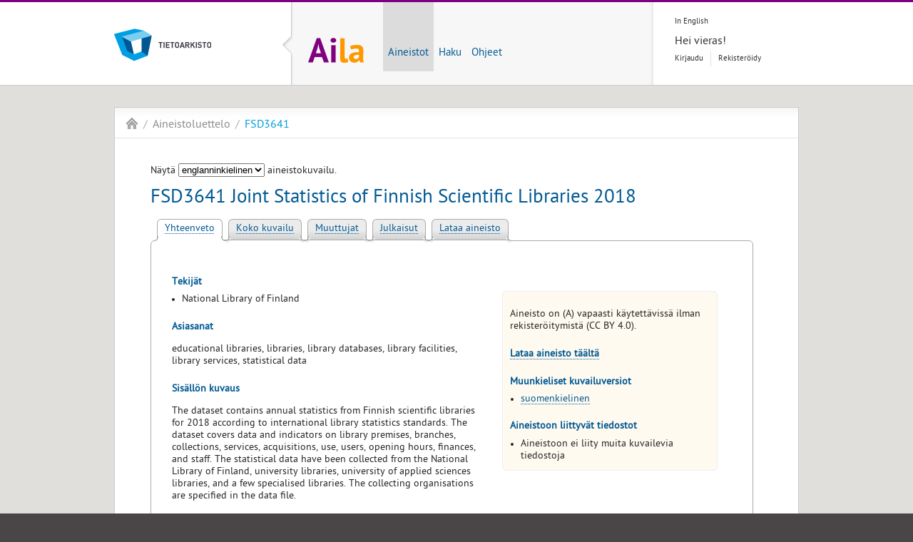

--- FILE ---
content_type: text/html;charset=utf-8
request_url: https://services.fsd.tuni.fi/catalogue/FSD3641?study_language=en
body_size: 15867
content:
<!DOCTYPE html><html dir="ltr" lang="fi"><head><title lang="fi" xml:lang="fi">FSD3641 Joint Statistics of Finnish Scientific Libraries 2018 | Aila</title><meta charset="utf-8" /><meta name="description" content="Yhteiskuntatieteellinen tietoarkisto välittää tutkimusaineistoja tutkijoille, opettajille ja opiskelijoille. Palvelut ovat maksuttomia." /><meta name="keywords" content="Tietoarkisto, tutkimusaineisto, yhteiskuntatieteet, yhteiskuntatieteellinen tietoarkisto, tutkimus, FSD, Tampere, Suomi" /><meta name="author" content="Yhteiskuntatieteellinen tietoarkisto" /><meta name="dcterms.creator" content="Yhteiskuntatieteellinen tietoarkisto" /><meta name="dcterms.created" content="2013-03-13" /><meta charset="utf-8" /><link rel="icon" href="/catalogue/common/images/img_favicon.ico" type="image/x-icon" /><link rel="stylesheet" href="/catalogue/common/stylesheets/screen/screen.css" media="screen, projection" /><link rel="stylesheet" href="/catalogue/common/stylesheets/print/print.css" media="print" /><link rel="stylesheet" href="/catalogue/static/stylesheets/customise.css" media="screen" /><link rel="stylesheet" type="text/css" href="/catalogue/aila/css/aila.css" /><link rel="stylesheet" type="text/css" href="/catalogue/aila/css/jquery.qtip.min.css" /><link rel="stylesheet" type="text/css" href="/catalogue/aila/css/tooltip.css" /><script src="/catalogue/common/javascripts/jquery.js"></script><script src="/catalogue/common/javascripts/fsd.js"></script><script src="/catalogue/common/javascripts/aila.js"></script><script>
//<![CDATA[
// From
// http://stackoverflow.com/questions/5999118/add-or-update-query-string-parameter
function updateQueryStringParameter(uri, key, value) {
  var re = new RegExp("([?&])" + key + "=[^&]*?(&|$)", "i");
  separator = uri.indexOf('?') !== -1 ? "&" : "?";
  if (uri.match(re)) {
    return uri.replace(re, '$1' + key + "=" + value + '$2');
  }
  else {
    return uri + separator + key + "=" + value;
  }
}
$(function(ready){
  $('#variable_picker').change( function () {
    var selected_variable = $('#variable_picker option:selected').val();
    var selected_uilang = $('#uilang_picker').val();
    var selected_studylang = $('#studylang_picker').val();
    var next_location = window.location.pathname + "?" + jQuery.param( {tab:"variables", variable:selected_variable, lang:selected_uilang, study_language:selected_studylang} );
    window.location = next_location;
  });
  $('#study-language-picker').change( function() {
    var study_language = $('#study-language-picker option:selected').val();
    var next_location = updateQueryStringParameter(String(window.location), 'study_language', study_language);
    window.location = next_location;
  });
});
//]]>
</script><script type="text/javascript" src="/catalogue/aila/js/jquery.qtip.min.js"></script><script type="text/javascript" src="/catalogue/aila/js/make_tooltips.js"></script></head><body class="no-column">
    <div class="background group">
  <div id="header">
    <div class="container group">
    <a href="https://www.fsd.tuni.fi/fi" title="Yhteiskuntatieteellinen tietoarkisto">
        <h1 id="logo" class="fi">Yhteiskuntatieteellinen tietoarkisto</h1>
    </a>
  <div id="wrapper">
  <a href="https://services.fsd.tuni.fi/index" title="Ailan etusivu">
    <h2 id="app-logo" class="fi">Ailan etusivu</h2>
  </a>
  <ul id="navigation">
    <li class="current">
      <a href="https://services.fsd.tuni.fi/catalogue/index?study_language=fi" title="Aineistot">Aineistot</a>
    </li>
    <li>
      <a href="https://services.fsd.tuni.fi/catalogue/search" title="Haku">Haku</a>
    </li>
    <li>
      <a href="https://services.fsd.tuni.fi/help" title="Ohjeet">Ohjeet</a>
    </li>
  </ul>
  </div>
  <div id="tools">
      <ul id="language">
        <li lang="en" xml:lang="en" class="first"><a href="/catalogue/FSD3641?study_language=en&amp;lang=en" title="In English">In English</a></li>
      </ul>
  <div>
      <div id="login-greeter">Hei vieras!</div>
      <ul id="login-links">
        <li class="first"><a href="https://services.fsd.tuni.fi/Shibboleth.sso/Login?target=https%3A%2F%2Fservices.fsd.tuni.fi%2Fcatalogue%2FFSD3641%3Fstudy_language%3Den" title="Kirjaudu Ailaan">Kirjaudu</a></li>
        <li><a href="https://services.fsd.tuni.fi/profile/signup" title="Rekisteröidy asiakkaaksi">Rekisteröidy</a></li>
      </ul>
  </div>
  </div>
    </div>
  </div>
      <div class="content container group">
        <ul id="breadcrumb">
    <li id="home"><a href="https://services.fsd.tuni.fi" title="Portaalin etusivu">Aila</a></li>
    <li><a href="/catalogue/index?study_language=en" title="Aineistoluettelo">Aineistoluettelo</a></li>
    <li class="current"><a href="/catalogue/FSD3641?study_language=en" title="FSD3641 Joint Statistics of Finnish Scientific Libraries 2018">FSD3641</a></li>
  </ul>
        <div id="content">
    <div id="study-language-picker-container">
      <label for="study-language-picker">Näytä
    <select id="study-language-picker">
        <option value="fi">
          suomenkielinen
        </option>
        <option value="en" selected="selected">
          englanninkielinen
        </option>
    </select>
 aineistokuvailu.</label>
    </div>
    <br />
  <h1>FSD3641 Joint Statistics of Finnish Scientific Libraries 2018</h1>
  <ul id="aila-tab">
    <li class="aila-tab-current"><a href="?tab=summary&amp;study_language=en" title="Yhteenveto">Yhteenveto</a></li>
    <li><a href="?tab=description&amp;study_language=en" title="Koko kuvailu">Koko kuvailu</a></li>
	<li><a href="?tab=variables&amp;study_language=en" title="Muuttujat">Muuttujat</a></li>
    <li><a href="?tab=publications&amp;study_language=en" title="Julkaisut">Julkaisut</a></li>
    <li><a href="?tab=download&amp;study_language=en" title="Lataa aineisto">Lataa aineisto</a></li>
  </ul>
  <div id="aila-tab-content">
    <div>
  <div class="infobox">
    <p>
        Aineisto on (A) vapaasti käytettävissä ilman rekisteröitymistä (CC BY 4.0).
    </p>
    <h2><a href="?tab=download&amp;study_language=en">Lataa aineisto täältä</a></h2>
    <h2>Muunkieliset kuvailuversiot</h2>
    <ul>
      <li>
        <a href="/catalogue/FSD3641?study_language=fi">
          suomenkielinen
        </a>
      </li>
    </ul>
    <h2>Aineistoon liittyvät tiedostot</h2>
    <ul>
      <li>Aineistoon ei liity muita kuvailevia tiedostoja</li>
    </ul>
  </div>
  <h2>Tekijät</h2>
  <ul>
    <li>
  National Library of Finland
</li>
  </ul>
  <h2>Asiasanat</h2>
  <p>educational libraries, libraries, library databases, library facilities, library services, statistical data</p>
  <h2>Sisällön kuvaus</h2>
  <p>The dataset contains annual statistics from Finnish scientific libraries for 2018 according to international library statistics standards. The dataset covers data and indicators on library premises, branches, collections, services, acquisitions, use, users, opening hours, finances, and staff. The statistical data have been collected from the National Library of Finland, university libraries, university of applied sciences libraries, and a few specialised libraries. The collecting organisations are specified in the data file.</p><p>The collecting organisations compiled the statistical data in accordance with the following standards: SFS-ISO 2789:2015 (International statistical standard for libraries which is based on the main standard ISO 2789:2013 International library statistics), ISO 11620:2014 (Library performance indicators), SFS-ISO 16439:2016 (Methods and procedures for assessing the impact of libraries, based on ISO 16439:2014 Methods and procedures for assessing the impact of libraries), ISO TR 28118:2009 (Performance indicators for national libraries). More information on the data collection can be found in the KITT user guide (available only in Finnish, see Related Materials).</p>
    </div>
     <!-- end: publications tab -->
  </div>
  <p>
    <label>
      Pysyvä linkki tähän aineistoon:
          <input type="text" class="link-to-page" value="https://urn.fi/urn:nbn:fi:fsd:T-FSD3641" />
    </label>
  </p>
  <p>
    <label>
      Suora linkki tähän välilehteen:
      <input type="text" class="link-to-page" value="https://services.fsd.tuni.fi/catalogue/FSD3641?study_language=en" />
    </label>
  </p>
  <p>
    <a href="/catalogue/FSD3641/DDI/FSD3641_eng.xml" target="_blank">
      Aineiston kuvailu koneluettavassa DDI-C 2.5 -formaatissa
    </a>
  </p>
  <p><a rel="license" href="https://creativecommons.org/licenses/by/4.0/deed.fi" style="background:none"><img alt="Creative Commons License" style="border-width:0" src="/catalogue/static/images/cc_by.png" /></a><br />Aineiston kuvailu on lisensoitu <a rel="license" href="https://creativecommons.org/licenses/by/4.0/deed.fi">Creative Commons Nimeä 4.0 Kansainvälinen</a> -lisenssin mukaisesti.</p>
    <script type="application/ld+json">
{
    "@context": "http://schema.org",
    "@id": "https://services.fsd.tuni.fi/catalogue/FSD3641?lang=fi&study_language=en",
    "@type": "Dataset",
    "creator": [
        {
            "@type": "Organization",
            "name": "National Library of Finland"
        }
    ],
    "creditText": "National Library of Finland: Joint Statistics of Finnish Scientific Libraries 2018 [dataset]. Data version 1.0 (2023-05-26). Finnish Social Science Data Archive [distributor]. DOI: https://doi.org/10.60686/t-fsd3641; URN: https://urn.fi/urn:nbn:fi:fsd:T-FSD3641",
    "dateModified": "2025-01-09T15:01:14",
    "datePublished": "2023-06-20T00:00:00",
    "description": "The dataset contains annual statistics from Finnish scientific libraries for 2018 according to international library statistics standards. The dataset covers data and indicators on library premises, branches, collections, services, acquisitions, use, users, opening hours, finances, and staff. The statistical data have been collected from the National Library of Finland, university libraries, university of applied sciences libraries, and a few specialised libraries. The collecting organisations are specified in the data file. The collecting organisations compiled the statistical data in accordance with the following standards: SFS-ISO 2789:2015 (International statistical standard for libraries which is based on the main standard ISO 2789:2013 International library statistics), ISO 11620:2014 (Library performance indicators), SFS-ISO 16439:2016 (Methods and procedures for assessing the impact of libraries, based on ISO 16439:2014 Methods and procedures for assessing the impact of libraries), ISO TR 28118:2009 (Performance indicators for national libraries). More information on the data collection can be found in the KITT user guide (available only in Finnish, see Related Materials).",
    "distribution": [
        {
            "@type": "DataDownload",
            "contentUrl": "https://services.fsd.tuni.fi/catalogue/FSD3641?lang=fi&study_language=en&tab=download",
            "encodingFormat": "application/zip",
            "license": "https://creativecommons.org/licenses/by/4.0/"
        }
    ],
    "identifier": [
        {
            "@type": "PropertyValue",
            "name": "URN",
            "propertyID": "https://fairsharing.org/FAIRsharing.981c26",
            "url": "https://urn.fi/urn:nbn:fi:fsd:T-FSD3641",
            "value": "urn:nbn:fi:fsd:T-FSD3641"
        },
        {
            "@type": "PropertyValue",
            "name": "DOI",
            "propertyID": "https://registry.identifiers.org/registry/doi",
            "url": "https://doi.org/10.60686/t-fsd3641",
            "value": "10.60686/t-fsd3641"
        }
    ],
    "keywords": "libraries, library services, library facilities, educational libraries, statistical data, library databases",
    "name": "Joint Statistics of Finnish Scientific Libraries 2018",
    "provider": [
        {
            "@type": "Organization",
            "name": "Finnish Social Science Data Archive"
        }
    ],
    "url": "https://services.fsd.tuni.fi/catalogue/FSD3641?lang=fi&study_language=en",
    "version": "1.0"
}
    </script>
  </div>
      </div>
      <div class="container group">
  <ul id="services">
  </ul>
      </div>
    </div>
  <div id="footer">
    <div class="container group">
  <div class="column">
    <h1><a href="#" title="Aila">Aila</a></h1>
    <ul>
      <li><a href="https://services.fsd.tuni.fi/catalogue/index?study_language=fi" title="Aineistoluettelo">Aineistoluettelo</a></li>
      <li><a href="https://services.fsd.tuni.fi/catalogue/upcoming_studies" title="Tulevat aineistot">Tulevat aineistot</a></li>
      <li><a href="https://services.fsd.tuni.fi/catalogue/search" title="Haku">Haku</a></li>
      <li><a href="https://services.fsd.tuni.fi/profile" title="Oma profiili">Oma profiili</a></li>
      <li><a href="https://services.fsd.tuni.fi/help" title="Käyttöohjeet">Käyttöohjeet</a></li>
      <li><a href="https://services.fsd.tuni.fi/docs/eula" title="Käyttöehdot">Käyttöehdot</a></li>
      <li><a href="https://www.fsd.tuni.fi/fi/tietoarkisto/asiakirjat/arkistonmuodostussuunnitelma/tietosuojaseloste/" title="Tietosuojaseloste">Tietosuojaseloste</a></li>
      <li><a href="https://www.fsd.tuni.fi/fi/tietoarkisto/asiakirjat/saavutettavuusseloste/" title="Saavutettavuus">Saavutettavuus</a></li>
      <li><a href="https://services.fsd.tuni.fi/docs/cookie-notice" title="Evästeilmoitus">Evästeilmoitus</a></li>
    </ul>
  </div>
  <div class="column">
    <h1><a href="#" title="Lue lisää">Lue lisää</a></h1>
    <ul>
      <li><a href="https://services.fsd.tuni.fi/catalogue/series" title="Sarjakuvaukset">Sarjakuvaukset</a></li>
      <li>        <a href="https://www.fsd.tuni.fi/fi/aineistot/kansainvalisia-aineistosarjoja/" title="Kansainväliset aineistot">Kansainväliset aineistot</a></li>
      <li>   <a href="https://www.fsd.tuni.fi/fi/aineistot/teemoittain/" title="Aineistoja teemoittain">Aineistoja teemoittain</a></li>
      <li>  <a href="https://www.fsd.tuni.fi/fi/aineistot/aineistojen-kaytto-ja-lataaminen/aineistoon-viittaaminen/" title="Aineistoon viittaaminen">Aineistoon viittaaminen</a></li>
      <li>   <a href="https://www.fsd.tuni.fi/fi/palvelut/arkistointi/" title="Aineistojen arkistointi">Aineistojen arkistointi</a></li>
      <li>      <a href="https://www.fsd.tuni.fi/fi/palvelut/ukk/" title="Usein kysytyt kysymykset">Usein kysytyt kysymykset</a></li>
    </ul>
  </div>
  <div class="column">
    <h1><a href="#" title="Tutustu myös">Tutustu myös</a></h1>
    <ul>
      <li>          <a href="https://www.fsd.tuni.fi/fi/" title="Tietoarkiston etusivu">Tietoarkiston etusivu</a></li>
      <li><a href="https://www.fsd.tuni.fi/fi/palvelut/aineistonhallinta/" title="Aineistonhallinnan käsikirja">Aineistonhallinnan käsikirja</a></li>
      <li>         <a href="https://www.fsd.tuni.fi/fi/palvelut/menetelmaopetus/" title="Tutkimusmenetelmien verkkokäsikirja">Tutkimusmenetelmien verkkokäsikirja</a></li>
    </ul>
  </div>
  <div class="column">
    <h1><a href="#" title="Yhteystiedot">Yhteystiedot</a></h1>
    <h2>Asiakaspalvelu</h2>
    <p>
      <a href="#" class="mail" title="Asiakaspalvelu">if.inut@dsf.ulevlapsakaisa</a><br />
      puh. +358 29 452 0411
    </p>
    <h2>Tekninen tuki</h2>
    <p>
      <a href="#" class="mail" title="Tekninen tuki">if.inut@dsf.ikut</a>
    </p>
    <h2>Toimisto</h2>
    <p>
      <a href="mailto:if.inut@dsf" class="mail" title="Yhteiskuntatieteellinen tietoarkisto (FSD)">if.inut@dsf</a>
    </p>
  </div>
  <h1 id="redflow"><a href="https://www.redflow.fi/" title="Design &amp; development by Redflow Inc.">Redflow Inc.</a></h1>
  <p class="text-centered">
    <a href="https://www.fsd.tuni.fi/fi/tietoarkisto/laatutyo/">Ailan tuottaa FSD, CTS-sertifioitu tietoarkisto</a>
  </p>
    </div>
  </div>
  </body></html>

--- FILE ---
content_type: text/css; charset=utf-8
request_url: https://services.fsd.tuni.fi/catalogue/aila/css/aila.css
body_size: 562
content:

/* ---
 * aila logo
 */

#header #app-logo.fi {
  background: url(../images/logo_aila_fi.png) 0 0 no-repeat transparent;
}

#header #app-logo.en {
  background: url(../images/logo_aila_en.png) 0 0 no-repeat transparent;
}

/* ---
 * flash messages 
 */

#content #flash_message_box {
    background: #ffe4b5;  /* X11 Moccasin */
    border: 1px solid #deb887; /* X11 Burly Wood */
    border-radius: 6px;
    clear: both;
    display: block;
    margin-bottom: 1em;
    padding: 10px;
}


#footer .text-centered {
    font-size: 100%;
    text-align: center;
}


--- FILE ---
content_type: text/css; charset=utf-8
request_url: https://services.fsd.tuni.fi/catalogue/common/stylesheets/print/print.css
body_size: 560
content:
/*
-------------------------------------------------------------------------------
Yhteiskuntatieteellinen tietoarkisto (FSD) print styles
Author: Redflow Inc. (http://www.redflow.fi/)
Version: 30.08.2011

Copyright (c) 2011 Redflow Inc. All rights reserved.
Merkistön pitää olla UTF-8. Jos tässä -- ÄÖÅäöå -- sössöä, vaihda merkistö.
---------------------------------------------------------------------------- */

/* Import stylesheets */
@import url("../shared/reset.css");
@import url("../shared/typography.css");
@import url("master.css");


--- FILE ---
content_type: text/javascript; charset=utf-8
request_url: https://services.fsd.tuni.fi/catalogue/common/javascripts/aila.js
body_size: 988
content:
/* Common javascript functions for Aila. */

function toggleElementsOnOff(actionElement, targetElements){
    var elements = targetElements
    for(var i = 0; i < elements.length; i++){
        targetElement = elements[i];
        toggleSingleElementById(actionElement, targetElement);
    }
}

function toggleSingleElementById(actionElement, targetElement){
    targetElm = document.getElementById(targetElement);
    actionElm = document.getElementById(actionElement);
    if(actionElm.checked){
        targetElm.removeAttribute("disabled");
        if(targetElm.hasAttribute("class")){
            if(targetElm.getAttribute("class") == "disabled"){
                /* If used with fsdlooks' css to disable (paint gray) form elements. */
                targetElm.removeAttribute("class");
            }
        }
    }
    if(actionElm.checked == false){
        targetElm.setAttribute("disabled", "disabled");
        targetElm.setAttribute("class", "disabled");
    }
}
